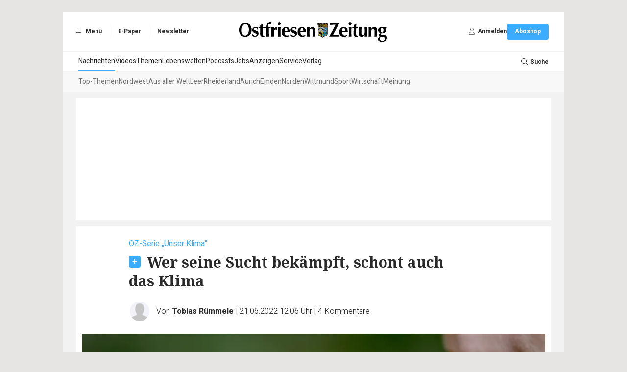

--- FILE ---
content_type: text/html; charset=UTF-8
request_url: https://www.oz-online.de/artikel/1254236/Wer-seine-Sucht-bekaempft-schont-auch-das-Klima
body_size: 12821
content:
<!DOCTYPE html>
<html lang="de">
    <head>
        <meta charset="UTF-8">
        <meta http-equiv="X-UA-Compatible" content="IE=edge">
        <meta name="viewport" content="width=device-width, initial-scale=1.0">
        <link rel="preconnect" href="https://fonts-static.zgo.de" />
        <link href="https://fonts.zgo.de/css2?family=Noto+Serif:ital,wght@0,400;0,700;1,400;1,700&amp;display=swap" rel="stylesheet" />
        <link href="https://fonts.zgo.de/css2?family=Noto+Sans:ital,wght@0,400;0,700;1,400;1,700&amp;display=swap" rel="stylesheet" />
        <link href="https://fonts.zgo.de/css2?family=Heebo:wght@200;300;400;500;600;700&amp;display=swap" rel="stylesheet">
        <title>OZ-Serie „Unser Klima“: Wer seine Sucht bekämpft, schont auch das Klima - Ostfriesen-Zeitung</title>
        <meta name="twitter:card" content="summary" />
                    <meta name="twitter:site" content="@oz_online_de" />
            <meta name="twitter:creator" content="@oz_online_de" />
        
                        <meta name="facebook-domain-verification" content="ww58uag3mnm1ykz3zedmq8rz5df6uk" />
            
                    <meta property="og:image" content="https://www.oz-online.de/media/webartikel/1254236/big/b8aadc60fca6cf95001e-955a356df223c8e2.jpg">
        <meta property="og:url" content="https://www.oz-online.de/artikel/1254236/Wer-seine-Sucht-bekaempft-schont-auch-das-Klima">
    <meta property="og:title" content="OZ-Serie „Unser Klima“: Wer seine Sucht bekämpft, schont auch das Klima">
    <meta property="og:description" content="Die WHO versuchte es zum Weltnichtrauchertag mit einem neuen Ansatz: Statt auf Gesundheitsschäden wies sie auf Umweltschäden durch Tabak hin. Reicht das, um Raucher zum Aufhören zu bewegen?">

    <meta name="description" content="Die WHO versuchte es zum Weltnichtrauchertag mit einem neuen Ansatz: Statt auf Gesundheitsschäden wies sie auf Umweltschäden durch Tabak hin. Reicht das, um Raucher zum Aufhören zu bewegen?" />

    <link rel="canonical" href="https://www.oz-online.de/artikel/1254236/Wer-seine-Sucht-bekaempft-schont-auch-das-Klima">

    <script type="application/ld+json">{"@context":"https://schema.org","@type":"NewsArticle","url":"https://www.oz-online.de/artikel/1254236/Wer-seine-Sucht-bekaempft-schont-auch-das-Klima","mainEntityOfPage":"https://www.oz-online.de/artikel/1254236/Wer-seine-Sucht-bekaempft-schont-auch-das-Klima","inLanguage":"de","headline":"OZ-Serie „Unser Klima“: Wer seine Sucht bekämpft, schont auch das Klima","description":"Die WHO versuchte es zum Weltnichtrauchertag mit einem neuen Ansatz: Statt auf Gesundheitsschäden wies sie auf Umweltschäden durch Tabak hin. Reicht das, um Raucher zum Aufhören zu bewegen?","isAccessibleForFree":false,"author":[{"@type":"Person","name":"Tobias Rümmele","image":"https://www.oz-online.de/build/images/placeholder/autor.be25fcdd.png"}],"commentCount":4,"datePublished":"2022-06-21T12:06:00+02:00","image":"https://www.oz-online.de/media/webartikel/1254236/big/b8aadc60fca6cf95001e-955a356df223c8e2.jpg","dateModified":"2022-06-21T12:06:00+02:00","contentLocation":{"@type":"Place","geo":{"@type":"GeoCoordinates","latitude":"53.616646600000003","longitude":"7.158742200000000"}},"text":"Ostfriesland - Eigentlich kümmert sich die Weltgesundheitsorganisation (WHO) in erster Linie nicht um den Umweltschutz auf unserem Planeten. Umso erstaunlicher erschienen da die Äußerungen, die von der WHO zum diesjährigen Weltnichtrauchertag am 31. Mai verbreitet wurden: Statt auf das tödliche Gefahrenpotenzial durch Tabakrauch hinzuweisen, warnte die Organisation vor allem vor den ökologischen Folgen des Rauchens. Nicht nur die eigene Gesundheit, so der Tenor, auch die Umwelt kann geschützt werden, wenn man dem Zigarettenqualm abschwört. \n          Taugt der Umweltschutz aber wirklich dazu, langjährige Raucher dazu zu motivieren, ihre Sucht zu bekämpfen? Zumindest bei der Drogenberatungsstelle Drobs in Emden nutzt man ökologische Argumente bislang nicht, um Konsumenten von einer Entwöhnung zu überzeugen, wie ein Mitarbeiter erklärt. Dabei seien auch bei illegalen Drogen keineswegs umweltfreundliche Produktionsbedingungen zu vermuten. „Dass die Mitwelt beim Rauchen geschädigt wird, ist aber durchaus ein Aspekt“, sagt der Suchtberater. „Darauf weisen wir hin.“ Etwa, wenn es um Schäden für Familienangehörige oder sogar Haustiere gehe, die durch Passivrauchen geschädigt werden.\n          \n            Jährlich 600 Millionen Bäume weniger\n          \n          Die nackten Zahlen zeigen, dass ein Rauchstopp bei der Reduzierung der persönlichen CO2-Bilanz durchaus effektiv ist. 84 Millionen Tonnen Kohlendioxid, so rechnet die WHO vor, gehen weltweit jährlich auf das Konto von Tabakgenuss. Das ist mehr CO2 als ganz Österreich jedes Jahr ausstößt. Raucher, die einschätzen möchten, wie viel CO2 sie nach einer Entwöhnung sparen, können auf folgende Faustregel zurückgreifen: Jede Schachtel Zigaretten entspricht, Produktion und Transport eingerechnet, einer zwei Kilometer langen Autofahrt. Wer also bislang eine Schachtel Zigaretten am Tag rauchte, kann nach einem Rauchstopp jährlich eine Autofahrt von Hamburg nach München einsparen.\n          Doch die WHO beschreibt auch weitere Probleme des Tabakanbaus, jenseits des reinen CO2-Ausstoßes. Tabak wird demnach vor allem in wärmeren Ländern angebaut, wo Ackerland und Wasser oft dringend gebraucht werden, um Lebensmittel zu produzieren. „Stattdessen werden sie genutzt, um tödliche Tabakpflanzen zu züchten“, heißt es im WHO-Bericht. 600 Millionen Bäume, 200.000 Hektar Land sowie 22 Milliarden Tonnen Wasser gehen demnach jährlich durch den Anbau von Tabak verloren.\n          \n            In Ostfriesland sind vor allem Küsten in Gefahr\n          \n          Auch in Ostfriesland ist es keineswegs nur das Kohlendioxid, das beim Rauchen der Umwelt schadet, wie der ostfriesische Nabu-Regionalgeschäftsführer Jan Schürings erklärt. So seien es in Ostfriesland gerade die Strände, an denen häufig Zigarettenstummel liegen blieben. Doch die abgebrannten Zigaretten könnten der lokalen Umwelt schaden. „Ein Stummel, der im Meer landet, vergiftet etwa einen Liter Wasser“, erklärt Schürings. Abgebrannte Zigarettenstummel enthalten mehr als 7000 Giftstoffe. Jährlich geraten nach Schätzungen der WHO etwa 4,5 Billionen von ihnen in die Ozeane. \n          „Die Filter bestehen außerdem aus Plastik. Dadurch kann Mikroplastik ins Meer gelangen“, sagt Schürings. Zudem käme es durchaus vor, dass Tiere die Stummel mit einem Wurm verwechseln und die giftigen Abfälle fressen. Deshalb sei es wichtig, dass Raucherinnen und Raucher auch an der frischen Luft darauf achten, ihre Zigarettenstummel ordentlich zu entsorgen."}</script>

                <style>
            [x-cloak] { display: none !important; visibility: hidden; opacity: 0; }
        </style>

                    <link rel="stylesheet" href="/build/597.22ded829.css" data-turbo-track="reload"><link rel="stylesheet" href="/build/app.c35cfa08.css" data-turbo-track="reload">
        
                        <script>
(function(w,d,s,l,i){w[l]=w[l]||[];w[l].push({'gtm.start': new Date().getTime(),event:'gtm.js'});var f=d.getElementsByTagName(s)[0], j=d.createElement(s),dl=l!='dataLayer'?'&l='+l:'';j.async=true;j.src='https://www.googletagmanager.com/gtm.js?id='+i+dl;f.parentNode.insertBefore(j,f);})(window,document,'script','dataLayer','GTM-M8KZCTP');
</script>
        
                    <script src="/build/runtime.ae74e268.js" defer data-turbo-track="reload"></script><script src="/build/25.160abc8e.js" defer data-turbo-track="reload"></script><script src="/build/597.b0169c63.js" defer data-turbo-track="reload"></script><script src="/build/app.abfc8060.js" defer data-turbo-track="reload"></script>
        
                        <script type="text/javascript">
        var adHandler = adHandler || { cmd: [] };
                adHandler.cmd.push(function () {
                            adHandler.service.setTargeting("articleId", "1254236");
                        adHandler.service.request();

            if (screen['orientation']) {
                screen.orientation.addEventListener("change", function(e) {
                    adHandler.service.destroy();
                    adHandler.service.request();
                });
            }
        });
    </script>

            <script async type="text/javascript" src=/clickperformance/OZ_Artikel-Paywall.js?v=5d259c10></script>
    
    
                                        
        <link rel="shortcut icon" href="/build/images/logos/favicon_oz.370ef187.ico" type="image/x-icon">
        <link rel="apple-touch-icon" href="/build/images/logos/apple-touch-icons/OZ/apple-touch-icon-57x57.ee6dd9ba.png" />
        <link rel="apple-touch-icon" sizes="72x72" href="/build/images/logos/apple-touch-icons/OZ/apple-touch-icon-72x72.35f36478.png" />
        <link rel="apple-touch-icon" sizes="114x114" href="/build/images/logos/apple-touch-icons/OZ/apple-touch-icon-114x114.75607d35.png" />
        <link rel="apple-touch-icon" sizes="144x144" href="/build/images/logos/apple-touch-icons/OZ/apple-touch-icon-144x144.75235fd8.png" />

        <script async id="ebx" src="//applets.ebxcdn.com/ebx.js"></script>
            
        <script>
            window.originalAccept = "text\/html,application\/xhtml+xml,application\/xml;q=0.9,image\/webp,image\/apng,*\/*;q=0.8,application\/signed-exchange;v=b3;q=0.9"
        </script>
    </head>

        <body class="bg-default" data-page="article" data-t-p="OZ" data-turbo="false">
                    
                            <noscript><iframe src="https://www.googletagmanager.com/ns.html?id=GTM-M8KZCTP" height="0" width="0" style="display:none;visibility:hidden"></iframe></noscript>
                        <script>

        window.ga=window.ga||function(){(ga.q=ga.q||[]).push(arguments)};ga.l=+new Date;

ga('create', '', {
    cookieDomain: 'auto',
});

ga('set', 'anonymizeIp', true);

ga('set', 'userId', null);
ga('set', 'dimension4', null);
ga('set', 'dimension1', "1254236");

    window.dataLayer = window.dataLayer || [];
    dataLayer.push(
        {"contentType":"article","contentIsPaywall":true,"articleType":"plus","articleId":"1254236","articleRessorts":["Leer"],"articleRessortIds":[30],"articleTags":["Gesundheit","Umwelt","geo:M\u00fcnchen","Dichter, Schriftsteller und Autoren","Mitarbeiter und Personal"],"userId":null,"userType":"anonym"}
    );

ga('send', 'pageview');
</script>
        
        
                
        <div class="min-h-screen drawer" x-data="{ drawerOpen: false }" @drawer-open.window="drawerOpen = true" @drawer-close.window="drawerOpen = false">
    <input id="app-drawer" type="checkbox" class="drawer-toggle" aria-label="Navigation öffnen" x-model="drawerOpen">

    <div class="drawer-content">
                        <div class="container mx-auto max-w-5xl lg:pt-6"><div id="ZGO-Ads_Offcontent-Left-Wrap"  class="adw bg-white relative flex justify-center items-center" data-label-mode="none">
    <div id="ZGO-Ads_Offcontent-Left" class="ad flex justify-center items-center"></div>
</div>

                        <div id="ZGO-Ads_Offcontent-Right-Wrap"  class="adw bg-white relative flex justify-center items-center" data-label-mode="none">
    <div id="ZGO-Ads_Offcontent-Right" class="ad flex justify-center items-center"></div>
</div>
<header class="bg-light print:hidden sticky top-0 w-full z-20 lg:static">
    <div class="w-full bg-white border-b lg:border-b-0 border-accent-gray-light flex items-center px-4 py-2 lg:py-6 relative justify-between">
                <ul class="hidden lg:flex divide-x divide-accent-gray-lightest font-heebo text-xs font-bold">
            <li class="h-6 flex items-center gap-1">
                <label for="app-drawer" title="Menü" tabindex="0" @keyup.enter="$dispatch('drawer-open')" @keyup.space="$dispatch('drawer-open')" class="cursor-pointer ps-1 pe-4">
                    <span class="inline-flex items-center justify-center h-6 w-6">
                        <i class="fal fa-bars"></i>
                    </span>
                    Menü
                </label>
            </li>
            <li class="h-6 flex items-center">
                                        <a href="https://epaper.oz-online.de" title="E-Paper" target="_blank" rel="noopener" class="px-4">E-Paper</a>
                                </li>
                                <li class="h-6 flex items-center">
                        <a href="/-service/newsletter" title="Newsletter" target="_blank" rel="noopener" class="px-4">Newsletter</a>
                    </li>
                        </ul>

                <label
            for="app-drawer"
            title="Menü"
            tabindex="0"
            @keyup.enter="$dispatch('drawer-open')"
            @keyup.space="$dispatch('drawer-open')"
            class="lg:hidden text-lg flex flex-col justify-center items-center cursor-pointer"
        >
            <i class="fal fa-bars text-base text-accent-gray-light"></i>
            <span class="text-9px  text-accent-gray-warm font-heebo uppercase">Menü</span>
        </label>

                <div class="absolute left-1/2 -translate-x-1/2" role="banner">
            <a href="/">
                                        <img class="h-6 lg:h-[45px] w-auto" src="/build/images/logos/logo-header-oz.74dc609f.svg" width="310" height="45" alt="Logo" />
                                </a>
        </div>

                            <a
    href="/benutzer/login?redirect-url=/artikel/1254236/Wer-seine-Sucht-bekaempft-schont-auch-das-Klima"
    class="lg:hidden text-lg flex flex-col justify-center items-center"
    rel="nofollow"
    onclick="document.querySelector('#login-modal').showModal() ; return false"
>                    <i class="fal fa-user text-base text-accent-gray-light"></i>
                    <span class="text-9px text-accent-gray-warm font-heebo uppercase">Anmelden</span>
                </a>
        
                <ul class="hidden lg:flex items-center gap-6 font-heebo px-4 h-8">
            <li>
                                    <a
    href="/benutzer/login?redirect-url=/artikel/1254236/Wer-seine-Sucht-bekaempft-schont-auch-das-Klima"
    class=""
    rel="nofollow"
    onclick="document.querySelector('#login-modal').showModal() ; return false"
>                            <div class="flex items-center gap-1">
                                <span class="inline-flex items-center justify-center h-6 w-6">
                                    <i class="fal fa-user text-sm text-accent-gray"></i>
                                </span>
                                <span class="text-xs font-bold">Anmelden</span>
                            </div>
                        </a>
                            </li>
            <li>
                <a
         href="https://shop.oz-online.de/go"            class="relative select-none font-heebo cursor-pointer rounded inline-flex items-center justify-center px-4 py-2 text-xs leading-tight bg-secondary text-white hover:bg-primary min-h-[2rem] font-bold transition-colors"
            data-controller="button"
        >
    <span data-button-target="icon">
        </span><span data-button-target="content">
    <span class="">Aboshop</span>    </span>
</a>

            </li>
        </ul>
    </div>

    <div id="menu" class="hidden lg:block mt-0.5">
        <nav class="main-navigation font-heebo bg-white min-h-[2.5rem] flex gap-4 px-8 relative" role="navigation">
        <ul class="flex-1 flex gap-8 overflow-auto whitespace-nowrap">                    <li  class="text-sm text-default [&amp;_&gt;_*]:transition-colors [&amp;_&gt;_*]:flex [&amp;_&gt;_*]:items-center [&amp;_&gt;_*]:h-[2.5rem] [&amp;_&gt;_*]:border-b-2 [&amp;_&gt;_a]:hover:border-secondary [&amp;_&gt;_*]:border-secondary">            <a href="/">Nachrichten</a>    </li>

                                <li  class="text-sm text-default [&amp;_&gt;_*]:transition-colors [&amp;_&gt;_*]:flex [&amp;_&gt;_*]:items-center [&amp;_&gt;_*]:h-[2.5rem] [&amp;_&gt;_*]:border-b-2 [&amp;_&gt;_a]:hover:border-secondary [&amp;_&gt;_*]:border-transparent">            <a href="/video/">Videos</a>    </li>

                                <li  class="text-sm text-default [&amp;_&gt;_*]:transition-colors [&amp;_&gt;_*]:flex [&amp;_&gt;_*]:items-center [&amp;_&gt;_*]:h-[2.5rem] [&amp;_&gt;_*]:border-b-2 [&amp;_&gt;_a]:hover:border-secondary [&amp;_&gt;_*]:border-transparent">            <a href="/themen">Themen</a>    </li>

                                <li  class="text-sm text-default [&amp;_&gt;_*]:transition-colors [&amp;_&gt;_*]:flex [&amp;_&gt;_*]:items-center [&amp;_&gt;_*]:h-[2.5rem] [&amp;_&gt;_*]:border-b-2 [&amp;_&gt;_a]:hover:border-secondary [&amp;_&gt;_*]:border-transparent">            <a href="/lebenswelten">Lebenswelten</a>    </li>

                                <li  class="text-sm text-default [&amp;_&gt;_*]:transition-colors [&amp;_&gt;_*]:flex [&amp;_&gt;_*]:items-center [&amp;_&gt;_*]:h-[2.5rem] [&amp;_&gt;_*]:border-b-2 [&amp;_&gt;_a]:hover:border-secondary [&amp;_&gt;_*]:border-transparent">            <a href="/podcasts">Podcasts</a>    </li>

                                <li  class="text-sm text-default [&amp;_&gt;_*]:transition-colors [&amp;_&gt;_*]:flex [&amp;_&gt;_*]:items-center [&amp;_&gt;_*]:h-[2.5rem] [&amp;_&gt;_*]:border-b-2 [&amp;_&gt;_a]:hover:border-secondary [&amp;_&gt;_*]:border-transparent">            <a href="/jobs">Jobs</a>    </li>

                                <li  class="text-sm text-default [&amp;_&gt;_*]:transition-colors [&amp;_&gt;_*]:flex [&amp;_&gt;_*]:items-center [&amp;_&gt;_*]:h-[2.5rem] [&amp;_&gt;_*]:border-b-2 [&amp;_&gt;_a]:hover:border-secondary [&amp;_&gt;_*]:border-transparent">            <a href="/-anzeigen/uebersicht">Anzeigen</a>    </li>

                                <li  class="text-sm text-default [&amp;_&gt;_*]:transition-colors [&amp;_&gt;_*]:flex [&amp;_&gt;_*]:items-center [&amp;_&gt;_*]:h-[2.5rem] [&amp;_&gt;_*]:border-b-2 [&amp;_&gt;_a]:hover:border-secondary [&amp;_&gt;_*]:border-transparent">            <a href="/-service/uebersicht">Service</a>    </li>

                                <li  class="text-sm text-default [&amp;_&gt;_*]:transition-colors [&amp;_&gt;_*]:flex [&amp;_&gt;_*]:items-center [&amp;_&gt;_*]:h-[2.5rem] [&amp;_&gt;_*]:border-b-2 [&amp;_&gt;_a]:hover:border-secondary [&amp;_&gt;_*]:border-transparent">            <a href="/kontakt">Verlag</a>    </li>

            </ul><div class="shrink-0">
            <label for="search-input" class="h-10 flex items-center gap-1 cursor-pointer">
                <span class="inline-flex items-center justify-center h-6 w-6">
                    <i class="fal fa-search text-sm"></i>
                </span>
                <span class="text-xs font-bold">Suche</span>
            </label>

                <form name="search" method="post" action="/suche" class="transition-opacity opacity-0 pointer-events-none focus-within:opacity-100 focus-within:pointer-events-auto absolute inset-0 z-10 bg-white">

<div class="w-full grid grid-cols-2">
                    <div id="nav-search-form" class="col-start-2 border-l border-accent-gray-light">
                        <input
                            id="search-input"
                            name="search[searchText]"
                            class="ps-3 pe-14 w-full h-10 transition-colors outline-none text-sm text-accent-gray"
                            type="text"
                            autocomplete="search"
                            aria-label="Ihr Suchbegriff"
                            placeholder="Ihr Suchbegriff"
                            @keyup.esc="document.activeElement?.blur()"
                        />

                        <button
                            id="search-submit"
                            type="submit"
                            aria-label="Suche absenden"
                            class="custom inline-flex items-center h-full w-14 absolute right-0 text-accent-gray-light focus:text-secondary"
                        >
                            <span class="flex items-center justify-center w-full h-5 border-l border-accent-gray-light">
                                <i class="far fa-search transition-colors"></i>
                            </span>
                        </button>
                    </div>
                </div>
            
    </form>
        </div>
    </nav><nav class="sub-navigation bg-[#f8f8f8] mt-0.5 font-heebo min-h-[2.5rem] px-8" role="navigation">
        <section class="h-full splide visible" data-controller="submenu" aria-label="Weitere Menüpunkte">
            <div class="splide__arrows">
                <button disabled class="splide__arrow splide__arrow--prev text-accent-gray hover:text-secondary text-sm transition-colors">
                    <i class="fal fa-angle-left"></i>
                </button>
                <button disabled class="splide__arrow splide__arrow--next text-accent-gray hover:text-secondary text-sm transition-colors">
                    <i class="fal fa-angle-right"></i>
                </button>
            </div>

            <div class="splide__track">
                <ul class="splide__list gap-6">                                        <li  class="splide__slide text-sm text-accent-gray-dark [&amp;_&gt;_*]:transition-colors [&amp;_&gt;_*]:flex [&amp;_&gt;_*]:items-center [&amp;_&gt;_*]:h-[2.5rem] [&amp;_&gt;_*]:border-b-2 [&amp;_&gt;_a]:hover:border-secondary [&amp;_&gt;_*]:border-transparent">            <a href="/">Top-Themen</a>    </li>

                                                                        <li  class="splide__slide text-sm text-accent-gray-dark [&amp;_&gt;_*]:transition-colors [&amp;_&gt;_*]:flex [&amp;_&gt;_*]:items-center [&amp;_&gt;_*]:h-[2.5rem] [&amp;_&gt;_*]:border-b-2 [&amp;_&gt;_a]:hover:border-secondary [&amp;_&gt;_*]:border-transparent">            <a href="/ressort/nordwest">Nordwest</a>    </li>

                                                                        <li  class="splide__slide text-sm text-accent-gray-dark [&amp;_&gt;_*]:transition-colors [&amp;_&gt;_*]:flex [&amp;_&gt;_*]:items-center [&amp;_&gt;_*]:h-[2.5rem] [&amp;_&gt;_*]:border-b-2 [&amp;_&gt;_a]:hover:border-secondary [&amp;_&gt;_*]:border-transparent">            <a href="/ressort/aus-aller-welt">Aus aller Welt</a>    </li>

                                                                        <li  class="splide__slide text-sm text-accent-gray-dark [&amp;_&gt;_*]:transition-colors [&amp;_&gt;_*]:flex [&amp;_&gt;_*]:items-center [&amp;_&gt;_*]:h-[2.5rem] [&amp;_&gt;_*]:border-b-2 [&amp;_&gt;_a]:hover:border-secondary [&amp;_&gt;_*]:border-transparent">            <a href="/ressort/leer">Leer</a>    </li>

                                                                        <li  class="splide__slide text-sm text-accent-gray-dark [&amp;_&gt;_*]:transition-colors [&amp;_&gt;_*]:flex [&amp;_&gt;_*]:items-center [&amp;_&gt;_*]:h-[2.5rem] [&amp;_&gt;_*]:border-b-2 [&amp;_&gt;_a]:hover:border-secondary [&amp;_&gt;_*]:border-transparent">            <a href="/ressort/rheiderland">Rheiderland</a>    </li>

                                                                        <li  class="splide__slide text-sm text-accent-gray-dark [&amp;_&gt;_*]:transition-colors [&amp;_&gt;_*]:flex [&amp;_&gt;_*]:items-center [&amp;_&gt;_*]:h-[2.5rem] [&amp;_&gt;_*]:border-b-2 [&amp;_&gt;_a]:hover:border-secondary [&amp;_&gt;_*]:border-transparent">            <a href="/ressort/aurich">Aurich</a>    </li>

                                                                        <li  class="splide__slide text-sm text-accent-gray-dark [&amp;_&gt;_*]:transition-colors [&amp;_&gt;_*]:flex [&amp;_&gt;_*]:items-center [&amp;_&gt;_*]:h-[2.5rem] [&amp;_&gt;_*]:border-b-2 [&amp;_&gt;_a]:hover:border-secondary [&amp;_&gt;_*]:border-transparent">            <a href="/ressort/emden">Emden</a>    </li>

                                                                        <li  class="splide__slide text-sm text-accent-gray-dark [&amp;_&gt;_*]:transition-colors [&amp;_&gt;_*]:flex [&amp;_&gt;_*]:items-center [&amp;_&gt;_*]:h-[2.5rem] [&amp;_&gt;_*]:border-b-2 [&amp;_&gt;_a]:hover:border-secondary [&amp;_&gt;_*]:border-transparent">            <a href="/ressort/norden">Norden</a>    </li>

                                                                        <li  class="splide__slide text-sm text-accent-gray-dark [&amp;_&gt;_*]:transition-colors [&amp;_&gt;_*]:flex [&amp;_&gt;_*]:items-center [&amp;_&gt;_*]:h-[2.5rem] [&amp;_&gt;_*]:border-b-2 [&amp;_&gt;_a]:hover:border-secondary [&amp;_&gt;_*]:border-transparent">            <a href="/ressort/wittmund">Wittmund</a>    </li>

                                                                        <li  class="splide__slide text-sm text-accent-gray-dark [&amp;_&gt;_*]:transition-colors [&amp;_&gt;_*]:flex [&amp;_&gt;_*]:items-center [&amp;_&gt;_*]:h-[2.5rem] [&amp;_&gt;_*]:border-b-2 [&amp;_&gt;_a]:hover:border-secondary [&amp;_&gt;_*]:border-transparent">            <a href="/ressort/sport">Sport</a>    </li>

                                                                        <li  class="splide__slide text-sm text-accent-gray-dark [&amp;_&gt;_*]:transition-colors [&amp;_&gt;_*]:flex [&amp;_&gt;_*]:items-center [&amp;_&gt;_*]:h-[2.5rem] [&amp;_&gt;_*]:border-b-2 [&amp;_&gt;_a]:hover:border-secondary [&amp;_&gt;_*]:border-transparent">            <a href="/ressort/wirtschaft">Wirtschaft</a>    </li>

                                                                        <li  class="splide__slide text-sm text-accent-gray-dark [&amp;_&gt;_*]:transition-colors [&amp;_&gt;_*]:flex [&amp;_&gt;_*]:items-center [&amp;_&gt;_*]:h-[2.5rem] [&amp;_&gt;_*]:border-b-2 [&amp;_&gt;_a]:hover:border-secondary [&amp;_&gt;_*]:border-transparent">            <a href="/ressort/meinung/">Meinung</a>    </li>

                                </ul>
            </div>
        </section>
    </nav>

    </div>
</header>

                    <div class="bg-light px-3 py-3 lg:px-[27px]"> 
                                                
                                                    <div id="ZGO-Ads_Top-Wrap"  class="adw bg-white relative flex justify-center items-center overflow-hidden text-center" data-label-mode="inner">
    <div id="ZGO-Ads_Top" class="ad flex justify-center items-center"></div>
</div>

                        
                                <article
        class="article-detail bg-white py-6 pb-12 px-3 print:py-0 mt-3"
        role="main" style="word-break: break-word"         x-data="{ player_sticky: false, player_loaded: false }"
        @play="player_sticky = true"
        @player-loaded="player_loaded = true"
    >
        
                    <h1 class="mb-5 lg:pl-24 lg:pr-48 print:pr-0 print:pl-0"><span class="block text-secondary font-heebo mb-2 text-sm lg:text-base">OZ-Serie „Unser Klima“&nbsp;</span>        <span
            class="inline-block w-6 h-6 bg-no-repeat bg-contain print:hidden rounded bg-secondary mr-2"
            style="background-image:url(/build/images/icons/plus.365e6d03.svg)"
        ></span>
<span class="font-bold text-3xl ">Wer seine Sucht bekämpft, schont auch das Klima</span>
            </h1>
        
                <div class="lg:px-24 print:pl-0 flex items-center">
                                                                        <div class="group relative flex shrink-0 mr-3">
                                                                                                <img
        src="/build/images/placeholder/autor.be25fcdd.png"
        alt="Tobias Rümmele"
         class="inline-block w-10 h-10 box-content overflow-hidden rounded-full border-2 border-white" style="background-color:#F1F3F9; z-index:10"
            >

                                        
                                        <div class="absolute rotate-45 hidden group-hover:block" style="width:30px; height:30px; right:-15px; bottom:-15px"></div>

                                        <div class="absolute top-full hidden group-hover:block" style="z-index:11">                         <div class="mt-2 relative" style="filter:drop-shadow(0 0px 4px rgba(0,0,0,0.12))">
                            <div class="absolute bg-white w-3 h-3 -top-1 rotate-45" style="left:16px"></div>
                            <div class="bg-white p-4 pr-6 rounded w-max space-y-4">
                                                                    
                                                                            <span class="block">
                                                                                        <img
        src="/build/images/placeholder/autor.be25fcdd.png"
        alt="Tobias Rümmele"
         class="inline-block w-10 h-10 box-content overflow-hidden rounded-full mr-2 group-hover/item:saturate-150" style="background-color:#F1F3F9;"
            >

                                        <span class="text-base font-heebo font-bold group-hover/item:text-secondary">Tobias Rümmele</span>
                                    
                                        </span>
                                                                                                </div>
                        </div>
                    </div>
                </div>
            
                        <div class="text-sm lg:text-base font-heebo font-light first:[&_.delim]:hidden">
                                    <span class="delim">|</span>
                    <span>
                                                <div class="inline">
                            Von
                        <span class="font-normal"><span class="font-bold">Tobias Rümmele</span><span></span></span>
        </div></span>                                    <span class="delim">|</span>
                    <span class="whitespace-nowrap">
                        21.06.2022 12:06 Uhr
                    </span>
                <span class="delim">|</span>
                    <span class="whitespace-nowrap">
                        <a
                            href="#comments-section"
                            class="hover:underline"
                            x-data
                            @click.prevent="document.querySelector($el.getAttribute('href'))?.scrollIntoView({behavior: 'smooth'})"
                        >
                            <span class="article-total-comments">4</span>
                            <span class="article-comments-text">Kommentare</span>
                        </a>
                    </span>            </div>
        </div>


        
                            <div class="pt-6 pb-4">
                <div class="pb-4">
        <img
        src="/media/webartikel-image/4416266/image/d4f5e0d40b59de38c636-d567d8341b1570b7.webp"
        alt="Wer den Zigaretten abschwört, reduziert seinen CO2-Fußabdruck erheblich. Foto: Sommer/DPA"
         class="w-full mb-2" style="object-fit: contain; aspect-ratio: 1.7772511848341"
            >

            <div class="text-accent-gray text-xs md:text-sm font-heebo">Wer den Zigaretten abschwört, reduziert seinen CO2-Fußabdruck erheblich. Foto: Sommer/DPA</div>
    </div>

            </div>
                        
        <div class="relative">
            <div class="lg:flex">
                <div class="lg:pt-2 hover:z-50 hover:relative" data-nosnippet>
                    <div class="flex lg:flex-col justify-between items-center lg:sticky lg:top-2 lg:space-y-4 mb-6 lg:mb-0 lg:w-20 print:hidden">
                        <span class="text-sm text-accent-gray text-center">Artikel teilen:</span>
                        <div class="flex lg:flex-col justify-center items-center space-x-4 lg:space-x-0 lg:space-y-4">
                            
<a href="https://www.facebook.com/share.php?u=https://www.oz-online.de/artikel/1254236/Wer-seine-Sucht-bekaempft-schont-auch-das-Klima" target="_blank">
    <img class="w-8 lg:w-12 h-8 lg:h-12" src="/build/images/icons/facebook.2dddee29.svg" alt="Facebook" />
</a>

<a href="https://api.whatsapp.com/send?text=https://www.oz-online.de/artikel/1254236/Wer-seine-Sucht-bekaempft-schont-auch-das-Klima" target="_blank">
    <img class="w-8 lg:w-12 h-8 lg:h-12" src="/build/images/icons/whatsapp.5b9c91bf.svg" alt="WhatsApp" />
</a>

<a href="mailto:?subject=Interessanter%20Artikel&body=https://www.oz-online.de/artikel/1254236/Wer-seine-Sucht-bekaempft-schont-auch-das-Klima" class="bg-primary w-8 lg:w-12 h-8 lg:h-12 flex items-center justify-center rounded-full">
    <i class="fal fa-envelope text-white lg:text-xl" title="E-Mail"></i>
</a>

<button onclick="window.print()" class="hidden lg:flex bg-primary w-8 lg:w-12 h-8 lg:h-12 flex items-center justify-center rounded-full">
    <i class="fal fa-print text-white lg:text-xl" title="Drucken"></i>
</button>

                        </div>
                    </div>
                </div>


                <div class="lg:pl-4 lg:pr-48 space-y-6 content print:pr-0 print:pl-0 min-w-0 max-w-full">
                    <p class="font-bold">
                        Die WHO versuchte es zum Weltnichtrauchertag mit einem neuen Ansatz: Statt auf Gesundheitsschäden wies sie auf Umweltschäden durch Tabak hin. Reicht das, um Raucher zum Aufhören zu bewegen?
                    </p>

                                            <div class="pb-3">
                            Lesedauer des Artikels: ca. 3 Minuten
                        </div>
                                    </div>
            </div>

                            <div class="relative z-10 w-full -mt-[7.5rem] lg:-mt-[16rem] pointer-events-none">                     <!--googleoff: all-->
<div class="h-28 bg-gradient-to-t from-white"></div>
<div class="paywall bg-white p-4 flex items-center justify-center flex-col pointer-events-auto" data-nosnippet>     <div data-paywall="content" class="grid grid-cols-1 lg:grid-cols-2 gap-6 lg:gap-16 rounded shadow-elevation font-heebo">
        <div class="p-8 pt-0 lg:pt-8">
            <div class="text-2xl lg:text-3xl font-bold mb-1">Jetzt Artikel freischalten</div>
            <div class="text-sm text-gray-500">Schnell bestellt – jederzeit kündbar.</div>
            <div class="pt-6 text-sm">
                <ul>
                    <li><i class="pe-2 fas fa-plus text-secondary"></i>Voller Zugriff auf www.oz-online.de</li>
                    <li class="my-1"><i class="pe-2 fas fa-plus text-secondary"></i>700+ neue Artikel pro Woche</li>
                    <li><i class="pe-2 fas fa-plus text-secondary"></i>OZ-App inklusive</li>
                </ul>
            </div>
            <div class="pt-8">
                <a
                    href="https://shop.oz-online.de/go/group/102?source=article:1254236"
                    class="mt-3 mb-4 bg-green-700 !text-white !no-underline hover:bg-secondary-400 duration-100 transition-all rounded text-sm px-4 h-11 flex justify-center items-center font-bold"
                    data-paywall="checkout-button"
                >Jetzt testen und 90 % sparen<i class="ps-3 fas fa-arrow-right"></i></a>
            </div>
            <div class="flex items-center justify-center pt-4 w-full gap-2">
                <div class="outline outline-1 outline-gray-200 rounded p-1 h-8 w-12 flex items-center justify-center"><img src="/build/images/icons/PayPal.24f999b1.svg" class="h-full" alt="PayPal Logo" loading="lazy"/></div>
                <div class="outline outline-1 outline-gray-200 rounded p-1 h-8 w-12 flex items-center justify-center"><img src="/build/images/icons/SEPA.dbadd650.svg" class="h-full" alt="SEPA Logo" loading="lazy"/></div>
            </div>
        </div>
        <a
            href="https://shop.oz-online.de/go/group/102?source=article:1254236"
            class="order-first lg:order-last"
            data-paywall="checkout-button"
        >
            <div
                class="min-h-full pt-6 pb-12 lg:pt-0 lg:pb-0 rounded-t lg:rounded-tl-none lg:rounded-r flex items-center justify-center bg-bottom lg:bg-left bg-size-[600px_600px]"
                style="background-image: url('/build/images/ellipse.5ecee60c.svg')"
            >
                <div class="font-heebo text-center lg:text-right font-bold text-white">
                    <div class="text-2xl">3 Monate je</div>
                    <div class="text-6xl lg:text-9xl pt-2 lg:pt-0">1€</div>
                    <div class="text-2xl">statt <span class="line-through">9,90 €</span></div>
                </div>
            </div>
        </a>
    </div>
            <div class="text-sm text-center font-heebo mt-8" data-paywall="login-container">Du hast bereits ein OZ-Abo? Super!</div>
        <div class="text-sm text-center font-heebo" data-paywall="login-container">    <a
    href="/benutzer/login?redirect-url=/artikel/1254236/Wer-seine-Sucht-bekaempft-schont-auch-das-Klima"
    class="text-secondary underline"
    rel="nofollow"
    onclick="document.querySelector('#login-modal').showModal() ; return false"
>Hier anmelden</a>
</div>
    
    <a
        href="https://shop.oz-online.de/go?source=article:1254236"
        class="group mt-8 mb-4 bg-[#f8f8f8] border-gray-200 text-gray-800 !no-underline hover:bg-secondary-400 hover:text-white duration-100 transition-all rounded text-sm px-4 h-11 flex justify-center items-center font-heebo"
        data-paywall="checkout-button"
    >
        Weitere Abo-Modelle<i class="text-gray-500 ps-3 fas fa-arrow-right group-hover:text-white"></i>
    </a>

</div>
<!--googleon: all-->

                </div>
                    </div>
    </article>

    
                    </div>

                    <footer class="bg-white border-t-4 border-secondary py-2 lg:px-2 lg:py-6 print:hidden" id="footer">
                        <div class="font-heebo text-sm my-2 lg:my-6 text-accent-gray-warm">
                            <div class="flex flex-col lg:justify-center center gap-x-2">
                                <span class="text-center">© ZGO Zeitungsgruppe Ostfriesland GmbH</span>
                                <span class="text-center m-auto" id="footer-links" style="max-width:80%">
                                            <ul>
            
                <li class="first inline-block after:content-[&#039;·&#039;] last:after:content-[&#039;&#039;]">        <a href="/-der-verlag/verlagsangaben">AGB</a>        
    </li>

    
                <li class="inline-block after:content-[&#039;·&#039;] last:after:content-[&#039;&#039;]">        <a href="/datenschutz">Datenschutz</a>        
    </li>

    
                <li class="inline-block after:content-[&#039;·&#039;] last:after:content-[&#039;&#039;]">        <a href="/-der-verlag/impressum">Impressum</a>        
    </li>

    
                <li class="inline-block after:content-[&#039;·&#039;] last:after:content-[&#039;&#039;]">        <a href="/barrierefreiheit">Barrierefreiheit</a>        
    </li>

    
                <li class="inline-block after:content-[&#039;·&#039;] last:after:content-[&#039;&#039;]">        <a href="/vertragskuendigung">Vertragskündigung</a>        
    </li>

    
                <li class="last inline-block after:content-[&#039;·&#039;] last:after:content-[&#039;&#039;]">        <a href="?cmpscreencustom" rel="nofollow" data-controller="cmp" data-action="click-&gt;cmp#showPreferences:prevent">Datenschutzeinstellungen</a>        
    </li>


    </ul>

                                </span>
                            </div>
                            <div class="text-center">Technische Umsetzung durch <a href="https://www.actiview.de/webentwicklung" title="Agentur für individuelle Webentwicklung & UX/UI-Design">ActiView GmbH</a></div>
                        </div>
                    </footer>
                </div>

                                    <div
    x-data="{ active_tab: 'login' }"
        @show-login-modal.window="active_tab = 'login'; $refs.dialog.showModal()"
    @show-registration-modal.window="active_tab = 'registration'; $refs.dialog.showModal()"
>
    <dialog
        id="login-modal"
        class="
            bg-white overflow-visible m-0 lg:m-auto lg:mt-[15vh]
            max-w-full w-full lg:w-96 max-h-screen h-full lg:h-[revert]
            flex fixed transition-opacity duration-200 opacity-0 open:opacity-100
        "
        @click="$event.target === $el && $el.close()"
        x-ref="dialog"
        data-nosnippet
    >
                <div class="w-full h-full lg:h-auto">
                        <ul class="flex w-full" style="background-color: #F2F2F2">
                                    <li class="flex-grow p-3 text-center" :class="active_tab === 'login' && 'bg-white'" @click="active_tab = 'login'">
                        <button class="font-heebo font-bold text-base">Einloggen</button>
                    </li>
                                    <li class="flex-grow p-3 text-center" :class="active_tab === 'registration' && 'bg-white'" @click="active_tab = 'registration'">
                        <button class="font-heebo font-bold text-base">Registrieren</button>
                    </li>
                            </ul>

                        <div class="h-full lg:max-h-[70vh] overflow-x-hidden overflow-y-auto pb-20 lg:pb-0">
                                    <div x-show="active_tab === 'login'" >
                                                    <div
    class="p-5"
    x-init="$watch('currLogin', () => changeResetUrlParam())"
    x-data="{
        currLogin: '',
        resetUrl: '/passwort/vergessen/',
        changeResetUrlParam() {
            const url = new URL(this.resetUrl, location.href);
            url.searchParams.set('email', this.currLogin);
            this.resetUrl = url.toString();
        },
        isSubmitted: false,
    }"
    >
    <form name="login" method="post" action="/benutzer/login?redirect-url=/artikel/1254236/Wer-seine-Sucht-bekaempft-schont-auch-das-Klima" @submit="isSubmitted = true">

    <div class="group mb-6"><label class="text-xs mb-1.5 block font-heebo group-focus-within:text-secondary required" for="login_username">Benutzername oder E-Mail</label><div
        class="relative w-full"
            >
        <input type="text" id="login_username" name="login[username]" required="required" autofocus="autofocus" autocomplete="email" x-model="currLogin" class="rounded border bg-white focus:outline-none focus:border-secondary p-2.5 w-full font-heebo text-base lg:text-sm" />    </div></div>

    <div class="group mb-6"><label class="text-xs mb-1.5 block font-heebo group-focus-within:text-secondary required" for="login_password">Passwort</label><div
        class="relative w-full"
                    data-controller="form--password-reveal"
            data-form--password-reveal-show-class="far fa-eye"
            data-form--password-reveal-hide-class="far fa-eye-slash"
            >
        <input type="password" id="login_password" name="login[password]" required="required" autocomplete="current-password" data-form--password-reveal-target="input" class="rounded border bg-white focus:outline-none focus:border-secondary p-2.5 w-full font-heebo text-base lg:text-sm pr-9" /><span class="icon absolute top-0 right-0 h-full flex items-center pr-2 text-gray-400">
                <i
                    class="far fa-eye cursor-pointer hover:text-primary"
                                            data-form--password-reveal-target="toggle"
                        data-action="click->form--password-reveal#toggle"
                                    ></i>
            </span>
            </div></div>

    <div>
        <input type="submit" value="Anmelden" class="w-full hover:bg-primary" :disabled="isSubmitted"/>
    </div>
    </form>

    <div class="grid grid-cols-2 text-xs mt-5 font-heebo">
        <div class="">
            <a href="/passwort/vergessen/" :href="resetUrl" class="whitespace-nowrap hover:text-secondary">Passwort vergessen?</a>
        </div>
        <div class="text-right">
            <a
                href="/registrierung"
                class="whitespace-nowrap hover:text-secondary"
                data-tab-index="1"
            >Konto erstellen</a>
        </div>
    </div>
</div>

                                            </div>
                                    <div x-show="active_tab === 'registration'" x-cloak>
                                                    <div class="p-5">
    <turbo-frame id="frame_registration" src="/registrierung?redirect-url=/artikel/1254236/Wer-seine-Sucht-bekaempft-schont-auch-das-Klima" loading="lazy">
        <div class="text-sm text-gray-400 text-center mt-6">
            <i class="fas fa-spinner fa-spin"></i>
        </div>
    </turbo-frame>
</div>

                                            </div>
                            </div>
        </div>

        <form method="dialog" class="absolute bottom-0 left-0 right-0 flex justify-center mb-3 lg:-mb-10">
            <button
                class="
                    bg-[#F2F2F2] hover:bg-[#d6d6d6] rounded-full lg:shadow-[0_0_8px_3px_rgba(110,110,110,0.15)]
                    font-heebo text-sm text-black/65 border border-slate-300 lg:border-0
                    flex items-center
                "
            >
                <div class="pl-3 pr-2 mr-2 border-r border-r-slate-500/50 flex-grow-0">
                    <i class="far fa-xmark" style="margin-top: 3px;"></i>
                </div>
                <div class="pr-3 py-1">
                    Schließen
                </div>
            </button>
        </form>
    </dialog>
</div>

                
                                                                    </div>

    <div class="drawer-side z-20">
        <label for="app-drawer" class="drawer-overlay"></label>
        <aside class="font-heebo">
                        <div class="p-4 lg:p-6 pb-6">
                                <div class="flex items-center justify-between relative mb-6">
                    <label
                        for="app-drawer"
                        tabindex="0"
                        @keyup.enter="drawerOpen = false"
                        @keyup.space="drawerOpen = false"
                        class="h-6 w-6 inline-flex items-center justify-center cursor-pointer focus:ring-1 focus:ring-primary rounded sm:order-2"
                    >
                        <i class="fal fa-times text-sm"></i>
                    </label>

                    <div class="absolute left-1/2 -translate-x-1/2 sm:relative sm:translate-x-0 sm:left-0 sm:order-1" role="banner">
                        <a href="/">
                                                                <img class="h-6 lg:h-7 w-auto" src="/build/images/logos/logo-header-oz.74dc609f.svg" alt="Logo" />
                                                        </a>
                    </div>
                </div>

                    <form name="search" method="post" action="/suche" class="relative flex items-center">

<input
                        name="search[searchText]"
                        class="py-3 ps-3 pe-14 w-full h-full border border-accent-gray-light focus:border-secondary rounded transition-colors outline-none text-base text-accent-gray peer"
                        type="text"
                        autocomplete="search"
                        aria-label="Ihr Suchbegriff"
                        placeholder="Ihr Suchbegriff"
                    />
                                        <button
                        type="submit"
                        aria-label="Suche absenden"
                        class="custom inline-flex items-center h-full w-14 absolute right-0 text-accent-gray-light peer-focus:text-secondary focus:text-secondary"
                    >
                        <span class="flex items-center justify-center w-full h-5 border-l border-accent-gray-light">
                            <i class="far fa-search transition-colors"></i>
                        </span>
                    </button>
                
    </form>
            </div>

            <div class="mb-6">
                    <div class="font-heebo">        <ul role="navigation" class="root space-y-4">
                
                
                        <li class="collapse"><input type="checkbox" class="custom" id="drawer-navigation-1-Nachrichten" name="drawer-navigation-1-Nachrichten" aria-label="Nachrichten" /><div class="collapse-title flex justify-between border-l-4 border-secondary ps-5 ">
                <div class="flex-1 text-lg leading-8 [&_>_a:hover]:underline font-bold">                        <a href="/">Nachrichten</a>                </div>                    <label for="drawer-navigation-1-Nachrichten" class="collapse-button border-l border-accent-gray-light w-14 h-8 flex items-center justify-center shrink-0 cursor-pointer">
                        <i class="fal fa-angle-down text-secondary"></i>
                    </label>
                            </div>

                    <ul class="collapse-content mt-6 space-y-4 ms-6 my-2 border-l-2 border-accent-gray-light">
                
        
                        <li class=""><div class="collapse-title flex justify-between ps-6 ">
                <div class="flex-1 text-base [&_>_a:hover]:underline ">                        <a href="/">Top-Themen</a>                </div>            </div>

            
        </li>
    
        
        
                        <li class=""><div class="collapse-title flex justify-between ps-6 ">
                <div class="flex-1 text-base [&_>_a:hover]:underline ">                        <a href="/ressort/nordwest">Nordwest</a>                </div>            </div>

            
        </li>
    
        
                
                        <li class="collapse"><input type="checkbox" class="custom" id="drawer-navigation-2-Aus aller Welt" name="drawer-navigation-2-Aus aller Welt" aria-label="Aus aller Welt" /><div class="collapse-title flex justify-between ps-6 ">
                <div class="flex-1 text-base [&_>_a:hover]:underline ">                        <a href="/ressort/aus-aller-welt">Aus aller Welt</a>                </div>                    <label for="drawer-navigation-2-Aus aller Welt" class="collapse-button border-l border-accent-gray-light w-14 h-6 flex items-center justify-center shrink-0 cursor-pointer">
                        <i class="fal fa-angle-down text-secondary"></i>
                    </label>
                            </div>

                    <ul class="collapse-content mt-6 space-y-4 ms-6 my-2 border-l-2 border-accent-gray-light">
                
        
                        <li class=""><div class="collapse-title flex justify-between ps-6 ">
                <div class="flex-1 text-base [&_>_a:hover]:underline ">                        <a href="/ressort/aus-aller-welt/brennpunkte">Brennpunkte</a>                </div>            </div>

            
        </li>
    
        
        
                        <li class=""><div class="collapse-title flex justify-between ps-6 ">
                <div class="flex-1 text-base [&_>_a:hover]:underline ">                        <a href="/ressort/aus-aller-welt/boulevard">Boulevard</a>                </div>            </div>

            
        </li>
    
        
        
                        <li class=""><div class="collapse-title flex justify-between ps-6 ">
                <div class="flex-1 text-base [&_>_a:hover]:underline ">                        <a href="/ressort/aus-aller-welt/netzwelt">Netzwelt</a>                </div>            </div>

            
        </li>
    
        
        
                        <li class=""><div class="collapse-title flex justify-between ps-6 ">
                <div class="flex-1 text-base [&_>_a:hover]:underline ">                        <a href="/ressort/aus-aller-welt/wissenschaft">Wissenschaft</a>                </div>            </div>

            
        </li>
    

    </ul>

        </li>
    
        
        
                        <li class=""><div class="collapse-title flex justify-between ps-6 ">
                <div class="flex-1 text-base [&_>_a:hover]:underline ">                        <a href="/ressort/leer">Leer</a>                </div>            </div>

            
        </li>
    
        
        
                        <li class=""><div class="collapse-title flex justify-between ps-6 ">
                <div class="flex-1 text-base [&_>_a:hover]:underline ">                        <a href="/ressort/rheiderland">Rheiderland</a>                </div>            </div>

            
        </li>
    
        
        
                        <li class=""><div class="collapse-title flex justify-between ps-6 ">
                <div class="flex-1 text-base [&_>_a:hover]:underline ">                        <a href="/ressort/aurich">Aurich</a>                </div>            </div>

            
        </li>
    
        
        
                        <li class=""><div class="collapse-title flex justify-between ps-6 ">
                <div class="flex-1 text-base [&_>_a:hover]:underline ">                        <a href="/ressort/emden">Emden</a>                </div>            </div>

            
        </li>
    
        
        
                        <li class=""><div class="collapse-title flex justify-between ps-6 ">
                <div class="flex-1 text-base [&_>_a:hover]:underline ">                        <a href="/ressort/norden">Norden</a>                </div>            </div>

            
        </li>
    
        
        
                        <li class=""><div class="collapse-title flex justify-between ps-6 ">
                <div class="flex-1 text-base [&_>_a:hover]:underline ">                        <a href="/ressort/wittmund">Wittmund</a>                </div>            </div>

            
        </li>
    
        
                
                        <li class="collapse"><input type="checkbox" class="custom" id="drawer-navigation-2-Sport" name="drawer-navigation-2-Sport" aria-label="Sport" /><div class="collapse-title flex justify-between ps-6 ">
                <div class="flex-1 text-base [&_>_a:hover]:underline ">                        <a href="/ressort/sport">Sport</a>                </div>                    <label for="drawer-navigation-2-Sport" class="collapse-button border-l border-accent-gray-light w-14 h-6 flex items-center justify-center shrink-0 cursor-pointer">
                        <i class="fal fa-angle-down text-secondary"></i>
                    </label>
                            </div>

                    <ul class="collapse-content mt-6 space-y-4 ms-6 my-2 border-l-2 border-accent-gray-light">
                
        
                        <li class=""><div class="collapse-title flex justify-between ps-6 ">
                <div class="flex-1 text-base [&_>_a:hover]:underline ">                        <a href="/ressort/sport/lokales">Lokalsport</a>                </div>            </div>

            
        </li>
    
        
        
                        <li class=""><div class="collapse-title flex justify-between ps-6 ">
                <div class="flex-1 text-base [&_>_a:hover]:underline ">                        <a href="/ressort/sport/aus-aller-welt">Aus aller Welt</a>                </div>            </div>

            
        </li>
    

    </ul>

        </li>
    
        
                
                        <li class="collapse"><input type="checkbox" class="custom" id="drawer-navigation-2-Wirtschaft" name="drawer-navigation-2-Wirtschaft" aria-label="Wirtschaft" /><div class="collapse-title flex justify-between ps-6 ">
                <div class="flex-1 text-base [&_>_a:hover]:underline ">                        <a href="/ressort/wirtschaft">Wirtschaft</a>                </div>                    <label for="drawer-navigation-2-Wirtschaft" class="collapse-button border-l border-accent-gray-light w-14 h-6 flex items-center justify-center shrink-0 cursor-pointer">
                        <i class="fal fa-angle-down text-secondary"></i>
                    </label>
                            </div>

                    <ul class="collapse-content mt-6 space-y-4 ms-6 my-2 border-l-2 border-accent-gray-light">
                
        
                        <li class=""><div class="collapse-title flex justify-between ps-6 ">
                <div class="flex-1 text-base [&_>_a:hover]:underline ">                        <a href="/ressort/wirtschaft/lokales">Lokale Wirtschaft</a>                </div>            </div>

            
        </li>
    
        
        
                        <li class=""><div class="collapse-title flex justify-between ps-6 ">
                <div class="flex-1 text-base [&_>_a:hover]:underline ">                        <a href="/ressort/wirtschaft/aus-aller-welt">Aus aller Welt</a>                </div>            </div>

            
        </li>
    

    </ul>

        </li>
    
        
        
                        <li class=""><div class="collapse-title flex justify-between ps-6 ">
                <div class="flex-1 text-base [&_>_a:hover]:underline ">                        <a href="/ressort/meinung/">Meinung</a>                </div>            </div>

            
        </li>
    

    </ul>

        </li>
    
        
        
                        <li class=""><div class="collapse-title flex justify-between ps-6 ">
                <div class="flex-1 text-lg leading-8 [&_>_a:hover]:underline ">                        <a href="/video/">Videos</a>                </div>            </div>

            
        </li>
    
        
        
                        <li class=""><div class="collapse-title flex justify-between ps-6 ">
                <div class="flex-1 text-lg leading-8 [&_>_a:hover]:underline ">                        <a href="/themen">Themen</a>                </div>            </div>

            
        </li>
    
        
                
                        <li class="collapse"><input type="checkbox" class="custom" id="drawer-navigation-1-Lebenswelten" name="drawer-navigation-1-Lebenswelten" aria-label="Lebenswelten" /><div class="collapse-title flex justify-between ps-6 ">
                <div class="flex-1 text-lg leading-8 [&_>_a:hover]:underline ">                        <a href="/lebenswelten">Lebenswelten</a>                </div>                    <label for="drawer-navigation-1-Lebenswelten" class="collapse-button border-l border-accent-gray-light w-14 h-8 flex items-center justify-center shrink-0 cursor-pointer">
                        <i class="fal fa-angle-down text-secondary"></i>
                    </label>
                            </div>

                    <ul class="collapse-content mt-6 space-y-4 ms-6 my-2 border-l-2 border-accent-gray-light">
                
        
                        <li class=""><div class="collapse-title flex justify-between ps-6 ">
                <div class="flex-1 text-base [&_>_a:hover]:underline ">                        <a href="/lebenswelten">Übersicht</a>                </div>            </div>

            
        </li>
    
        
        
                        <li class=""><div class="collapse-title flex justify-between ps-6 ">
                <div class="flex-1 text-base [&_>_a:hover]:underline ">                        <a href="/lebenswelten/freizeit-und-feiern">Freizeit &amp; Feiern</a>                </div>            </div>

            
        </li>
    
        
        
                        <li class=""><div class="collapse-title flex justify-between ps-6 ">
                <div class="flex-1 text-base [&_>_a:hover]:underline ">                        <a href="/lebenswelten/wohnen-und-leben">Wohnen &amp; Leben</a>                </div>            </div>

            
        </li>
    
        
        
                        <li class=""><div class="collapse-title flex justify-between ps-6 ">
                <div class="flex-1 text-base [&_>_a:hover]:underline ">                        <a href="/lebenswelten/arbeit-und-soziales">Arbeit &amp; Soziales</a>                </div>            </div>

            
        </li>
    
        
        
                        <li class=""><div class="collapse-title flex justify-between ps-6 ">
                <div class="flex-1 text-base [&_>_a:hover]:underline ">                        <a href="/lebenswelten/auto-und-verkehr">Auto &amp; Verkehr</a>                </div>            </div>

            
        </li>
    
        
        
                        <li class=""><div class="collapse-title flex justify-between ps-6 ">
                <div class="flex-1 text-base [&_>_a:hover]:underline ">                        <a href="/lebenswelten/essen-und-trinken">Essen &amp; Trinken</a>                </div>            </div>

            
        </li>
    
        
        
                        <li class=""><div class="collapse-title flex justify-between ps-6 ">
                <div class="flex-1 text-base [&_>_a:hover]:underline ">                        <a href="/lebenswelten/gesundheit-und-fitness">Gesundheit &amp; Fitness</a>                </div>            </div>

            
        </li>
    
        
        
                        <li class=""><div class="collapse-title flex justify-between ps-6 ">
                <div class="flex-1 text-base [&_>_a:hover]:underline ">                        <a href="/lebenswelten/geld-und-steuern">Geld &amp; Steuern</a>                </div>            </div>

            
        </li>
    

    </ul>

        </li>
    
        
        
                        <li class=""><div class="collapse-title flex justify-between ps-6 ">
                <div class="flex-1 text-lg leading-8 [&_>_a:hover]:underline ">                        <a href="/podcasts">Podcasts</a>                </div>            </div>

            
        </li>
    
        
        
                        <li class=""><div class="collapse-title flex justify-between ps-6 ">
                <div class="flex-1 text-lg leading-8 [&_>_a:hover]:underline ">                        <a href="/jobs">Jobs</a>                </div>            </div>

            
        </li>
    
        
        
                        <li class="hidden lg:block"><div class="collapse-title flex justify-between ps-6 ">
                <div class="flex-1 text-lg leading-8 [&_>_a:hover]:underline ">                        <a href="/-anzeigen/uebersicht">Anzeigen</a>                </div>            </div>

            
        </li>
    
        
        
                        <li class="hidden lg:block"><div class="collapse-title flex justify-between ps-6 ">
                <div class="flex-1 text-lg leading-8 [&_>_a:hover]:underline ">                        <a href="/-service/uebersicht">Service</a>                </div>            </div>

            
        </li>
    
        
                
                        <li class="collapse"><input type="checkbox" class="custom" id="drawer-navigation-1-Verlag" name="drawer-navigation-1-Verlag" aria-label="Verlag" /><div class="collapse-title flex justify-between ps-6 ">
                <div class="flex-1 text-lg leading-8 [&_>_a:hover]:underline ">                        <a href="/kontakt">Verlag</a>                </div>                    <label for="drawer-navigation-1-Verlag" class="collapse-button border-l border-accent-gray-light w-14 h-8 flex items-center justify-center shrink-0 cursor-pointer">
                        <i class="fal fa-angle-down text-secondary"></i>
                    </label>
                            </div>

                    <ul class="collapse-content mt-6 space-y-4 ms-6 my-2 border-l-2 border-accent-gray-light">
                
        
                        <li class=""><div class="collapse-title flex justify-between ps-6 ">
                <div class="flex-1 text-base [&_>_a:hover]:underline ">                        <a href="/kontakt">Kontakt</a>                </div>            </div>

            
        </li>
    
        
        
                        <li class=""><div class="collapse-title flex justify-between ps-6 ">
                <div class="flex-1 text-base [&_>_a:hover]:underline ">                        <a href="https://zgo.de/" target="_blank">Der Verlag</a>                </div>            </div>

            
        </li>
    
        
        
                        <li class=""><div class="collapse-title flex justify-between ps-6 ">
                <div class="flex-1 text-base [&_>_a:hover]:underline ">                        <a href="/redaktion">Redaktion</a>                </div>            </div>

            
        </li>
    
        
        
                        <li class=""><div class="collapse-title flex justify-between ps-6 ">
                <div class="flex-1 text-base [&_>_a:hover]:underline ">                        <a href="/vertragskuendigung">Vertragskündigung</a>                </div>            </div>

            
        </li>
    
        
        
                        <li class=""><div class="collapse-title flex justify-between ps-6 ">
                <div class="flex-1 text-base [&_>_a:hover]:underline ">                        <a href="/-der-verlag/teilnahmebedingungen">Teilnahmebedingungen</a>                </div>            </div>

            
        </li>
    
        
        
                        <li class=""><div class="collapse-title flex justify-between ps-6 ">
                <div class="flex-1 text-base [&_>_a:hover]:underline ">                        <a href="/-der-verlag/verlagsangaben">AGB</a>                </div>            </div>

            
        </li>
    
        
                
                        <li class="collapse"><input type="checkbox" class="custom" id="drawer-navigation-2-Datenschutz" name="drawer-navigation-2-Datenschutz" aria-label="Datenschutz" /><div class="collapse-title flex justify-between ps-6 ">
                <div class="flex-1 text-base [&_>_a:hover]:underline ">                        <a href="/datenschutz">Datenschutz</a>                </div>                    <label for="drawer-navigation-2-Datenschutz" class="collapse-button border-l border-accent-gray-light w-14 h-6 flex items-center justify-center shrink-0 cursor-pointer">
                        <i class="fal fa-angle-down text-secondary"></i>
                    </label>
                            </div>

                    <ul class="collapse-content mt-6 space-y-4 ms-6 my-2 border-l-2 border-accent-gray-light">
                
        
                        <li class=""><div class="collapse-title flex justify-between ps-6 ">
                <div class="flex-1 text-base [&_>_a:hover]:underline ">                        <a href="/datenschutz">Datenschutzerklärung</a>                </div>            </div>

            
        </li>
    
        
        
                        <li class=""><div class="collapse-title flex justify-between ps-6 ">
                <div class="flex-1 text-base [&_>_a:hover]:underline ">                        <a href="?cmpscreencustom" rel="nofollow" data-controller="cmp" data-action="click-&gt;cmp#showPreferences:prevent">Datenschutzeinstellungen</a>                </div>            </div>

            
        </li>
    

    </ul>

        </li>
    
        
        
                        <li class=""><div class="collapse-title flex justify-between ps-6 ">
                <div class="flex-1 text-base [&_>_a:hover]:underline ">                        <a href="/-der-verlag/impressum">Impressum</a>                </div>            </div>

            
        </li>
    

    </ul>

        </li>
    

    </ul>
</div>

            </div>

            <div class="px-4 lg:px-6 py-4">
                                <div class="grid grid-cols-2 gap-4 mb-4">
                                                <a
        target="_blank"
        class="flex items-center gap-2 px-2 py-3 bg-accent-gray-lightest hover:bg-accent-gray-light/75 rounded transition-colors text-sm font-bold"
        href="https://epaper.oz-online.de"
    >
        <span class="inline-flex items-center justify-center h-6 w-6 text-accent-gray">
            <i class="fal fa-newspaper"></i>
        </span>
        E-Paper
    </a>
                            <a
        target="_blank"
        class="flex items-center gap-2 px-2 py-3 bg-accent-gray-lightest hover:bg-accent-gray-light/75 rounded transition-colors text-sm font-bold"
        href="/-service/newsletter"
    >
        <span class="inline-flex items-center justify-center h-6 w-6 text-accent-gray">
            <i class="fal fa-envelope-dot"></i>
        </span>
        Newsletter
    </a>
                                        </div>

                <a
                    class="py-3 px-4 flex items-center justify-center gap-2 rounded bg-secondary hover:bg-primary transition-colors text-white text-base font-bold mb-4"
                    href="https://shop.oz-online.de/go"
                >
                    OZ abonnieren                    <span class="inline-flex items-center justify-center h-6 w-6">
                        <i class="fal fa-angle-right"></i>
                    </span>
                </a>

                                    <div class="text-sm">
                        Sie sind bereits Abonnent? <a
    href="/benutzer/login?redirect-url=/artikel/1254236/Wer-seine-Sucht-bekaempft-schont-auch-das-Klima"
    class="text-secondary font-bold hover:text-primary transition-colors"
    rel="nofollow"
    onclick="document.querySelector('#login-modal').showModal() ; return false"
>                                Hier anmelden
                                <i class="fas fa-arrow-right ms-2"></i>
                            </a>
                    </div>
                
                <div class="flex items-center justify-between gap-4 mt-10">
                    <a href="https://zgo.de" target="_blank" rel="noopener" title="Eine Marke der ZGO Zeitungsgruppe Ostfriesland GmbH">
                        <img src="/build/images/logos/zgo-logo.46f9ea92.svg" alt="ZGO" height="23" width="53">
                    </a>

                    <span class="text-xs text-accent-gray-light">Teil der ZGO Zeitungsgruppe Ostfriesland</span>
                </div>
            </div>
        </aside>
    </div>
</div>
    </body>
</html>
